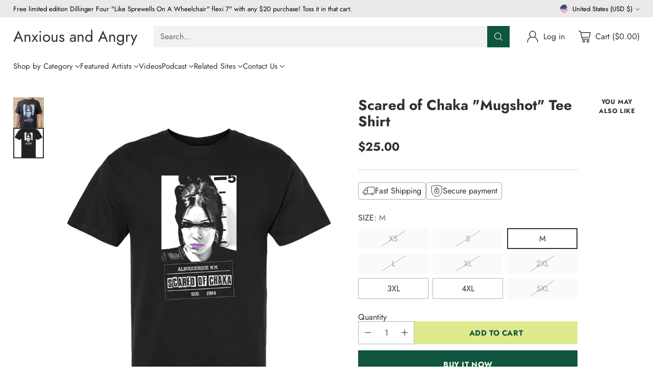

--- FILE ---
content_type: text/javascript; charset=utf-8
request_url: https://anxiousandangry.com/products/scared-of-chaka-mugshot-tee-shirt.js
body_size: 636
content:
{"id":6939584823366,"title":"Scared of Chaka \"Mugshot\" Tee Shirt","handle":"scared-of-chaka-mugshot-tee-shirt","description":"\u003cp\u003eSOC back at it with a new jam. Ask for the story. \u003c\/p\u003e","published_at":"2022-06-17T09:54:01-05:00","created_at":"2022-06-16T18:46:42-05:00","vendor":"Scared of Chaka","type":"Clothing","tags":["2XL","3XL","4XL","5XL","Accessories\/Art","American Apparel","Clothing","L","M","Mugs","NEW","S","Scared Of Chaka","Tees","XL","XS"],"price":2500,"price_min":2500,"price_max":2500,"available":true,"price_varies":false,"compare_at_price":null,"compare_at_price_min":0,"compare_at_price_max":0,"compare_at_price_varies":false,"variants":[{"id":40132959076422,"title":"XS","option1":"XS","option2":null,"option3":null,"sku":null,"requires_shipping":true,"taxable":true,"featured_image":{"id":29345373978694,"product_id":6939584823366,"position":2,"created_at":"2022-06-17T09:52:32-05:00","updated_at":"2022-07-11T13:26:26-05:00","alt":null,"width":2655,"height":3320,"src":"https:\/\/cdn.shopify.com\/s\/files\/1\/0046\/3142\/9190\/products\/SOCMug.png?v=1657563986","variant_ids":[40132959076422,40132959109190,40132959141958,40132959174726,40132959240262,40132959305798,40132959338566,40132959371334,40132959404102]},"available":false,"name":"Scared of Chaka \"Mugshot\" Tee Shirt - XS","public_title":"XS","options":["XS"],"price":2500,"weight":235,"compare_at_price":null,"inventory_management":"shopify","barcode":"","featured_media":{"alt":null,"id":21621952708678,"position":2,"preview_image":{"aspect_ratio":0.8,"height":3320,"width":2655,"src":"https:\/\/cdn.shopify.com\/s\/files\/1\/0046\/3142\/9190\/products\/SOCMug.png?v=1657563986"}},"requires_selling_plan":false,"selling_plan_allocations":[]},{"id":40132959109190,"title":"S","option1":"S","option2":null,"option3":null,"sku":null,"requires_shipping":true,"taxable":true,"featured_image":{"id":29345373978694,"product_id":6939584823366,"position":2,"created_at":"2022-06-17T09:52:32-05:00","updated_at":"2022-07-11T13:26:26-05:00","alt":null,"width":2655,"height":3320,"src":"https:\/\/cdn.shopify.com\/s\/files\/1\/0046\/3142\/9190\/products\/SOCMug.png?v=1657563986","variant_ids":[40132959076422,40132959109190,40132959141958,40132959174726,40132959240262,40132959305798,40132959338566,40132959371334,40132959404102]},"available":false,"name":"Scared of Chaka \"Mugshot\" Tee Shirt - S","public_title":"S","options":["S"],"price":2500,"weight":235,"compare_at_price":null,"inventory_management":"shopify","barcode":null,"featured_media":{"alt":null,"id":21621952708678,"position":2,"preview_image":{"aspect_ratio":0.8,"height":3320,"width":2655,"src":"https:\/\/cdn.shopify.com\/s\/files\/1\/0046\/3142\/9190\/products\/SOCMug.png?v=1657563986"}},"requires_selling_plan":false,"selling_plan_allocations":[]},{"id":40132959141958,"title":"M","option1":"M","option2":null,"option3":null,"sku":null,"requires_shipping":true,"taxable":true,"featured_image":{"id":29345373978694,"product_id":6939584823366,"position":2,"created_at":"2022-06-17T09:52:32-05:00","updated_at":"2022-07-11T13:26:26-05:00","alt":null,"width":2655,"height":3320,"src":"https:\/\/cdn.shopify.com\/s\/files\/1\/0046\/3142\/9190\/products\/SOCMug.png?v=1657563986","variant_ids":[40132959076422,40132959109190,40132959141958,40132959174726,40132959240262,40132959305798,40132959338566,40132959371334,40132959404102]},"available":true,"name":"Scared of Chaka \"Mugshot\" Tee Shirt - M","public_title":"M","options":["M"],"price":2500,"weight":235,"compare_at_price":null,"inventory_management":"shopify","barcode":null,"featured_media":{"alt":null,"id":21621952708678,"position":2,"preview_image":{"aspect_ratio":0.8,"height":3320,"width":2655,"src":"https:\/\/cdn.shopify.com\/s\/files\/1\/0046\/3142\/9190\/products\/SOCMug.png?v=1657563986"}},"requires_selling_plan":false,"selling_plan_allocations":[]},{"id":40132959174726,"title":"L","option1":"L","option2":null,"option3":null,"sku":null,"requires_shipping":true,"taxable":true,"featured_image":{"id":29345373978694,"product_id":6939584823366,"position":2,"created_at":"2022-06-17T09:52:32-05:00","updated_at":"2022-07-11T13:26:26-05:00","alt":null,"width":2655,"height":3320,"src":"https:\/\/cdn.shopify.com\/s\/files\/1\/0046\/3142\/9190\/products\/SOCMug.png?v=1657563986","variant_ids":[40132959076422,40132959109190,40132959141958,40132959174726,40132959240262,40132959305798,40132959338566,40132959371334,40132959404102]},"available":false,"name":"Scared of Chaka \"Mugshot\" Tee Shirt - L","public_title":"L","options":["L"],"price":2500,"weight":235,"compare_at_price":null,"inventory_management":"shopify","barcode":null,"featured_media":{"alt":null,"id":21621952708678,"position":2,"preview_image":{"aspect_ratio":0.8,"height":3320,"width":2655,"src":"https:\/\/cdn.shopify.com\/s\/files\/1\/0046\/3142\/9190\/products\/SOCMug.png?v=1657563986"}},"requires_selling_plan":false,"selling_plan_allocations":[]},{"id":40132959240262,"title":"XL","option1":"XL","option2":null,"option3":null,"sku":null,"requires_shipping":true,"taxable":true,"featured_image":{"id":29345373978694,"product_id":6939584823366,"position":2,"created_at":"2022-06-17T09:52:32-05:00","updated_at":"2022-07-11T13:26:26-05:00","alt":null,"width":2655,"height":3320,"src":"https:\/\/cdn.shopify.com\/s\/files\/1\/0046\/3142\/9190\/products\/SOCMug.png?v=1657563986","variant_ids":[40132959076422,40132959109190,40132959141958,40132959174726,40132959240262,40132959305798,40132959338566,40132959371334,40132959404102]},"available":false,"name":"Scared of Chaka \"Mugshot\" Tee Shirt - XL","public_title":"XL","options":["XL"],"price":2500,"weight":235,"compare_at_price":null,"inventory_management":"shopify","barcode":null,"featured_media":{"alt":null,"id":21621952708678,"position":2,"preview_image":{"aspect_ratio":0.8,"height":3320,"width":2655,"src":"https:\/\/cdn.shopify.com\/s\/files\/1\/0046\/3142\/9190\/products\/SOCMug.png?v=1657563986"}},"requires_selling_plan":false,"selling_plan_allocations":[]},{"id":40132959305798,"title":"2XL","option1":"2XL","option2":null,"option3":null,"sku":null,"requires_shipping":true,"taxable":true,"featured_image":{"id":29345373978694,"product_id":6939584823366,"position":2,"created_at":"2022-06-17T09:52:32-05:00","updated_at":"2022-07-11T13:26:26-05:00","alt":null,"width":2655,"height":3320,"src":"https:\/\/cdn.shopify.com\/s\/files\/1\/0046\/3142\/9190\/products\/SOCMug.png?v=1657563986","variant_ids":[40132959076422,40132959109190,40132959141958,40132959174726,40132959240262,40132959305798,40132959338566,40132959371334,40132959404102]},"available":false,"name":"Scared of Chaka \"Mugshot\" Tee Shirt - 2XL","public_title":"2XL","options":["2XL"],"price":2500,"weight":235,"compare_at_price":null,"inventory_management":"shopify","barcode":null,"featured_media":{"alt":null,"id":21621952708678,"position":2,"preview_image":{"aspect_ratio":0.8,"height":3320,"width":2655,"src":"https:\/\/cdn.shopify.com\/s\/files\/1\/0046\/3142\/9190\/products\/SOCMug.png?v=1657563986"}},"requires_selling_plan":false,"selling_plan_allocations":[]},{"id":40132959338566,"title":"3XL","option1":"3XL","option2":null,"option3":null,"sku":null,"requires_shipping":true,"taxable":true,"featured_image":{"id":29345373978694,"product_id":6939584823366,"position":2,"created_at":"2022-06-17T09:52:32-05:00","updated_at":"2022-07-11T13:26:26-05:00","alt":null,"width":2655,"height":3320,"src":"https:\/\/cdn.shopify.com\/s\/files\/1\/0046\/3142\/9190\/products\/SOCMug.png?v=1657563986","variant_ids":[40132959076422,40132959109190,40132959141958,40132959174726,40132959240262,40132959305798,40132959338566,40132959371334,40132959404102]},"available":true,"name":"Scared of Chaka \"Mugshot\" Tee Shirt - 3XL","public_title":"3XL","options":["3XL"],"price":2500,"weight":235,"compare_at_price":null,"inventory_management":"shopify","barcode":null,"featured_media":{"alt":null,"id":21621952708678,"position":2,"preview_image":{"aspect_ratio":0.8,"height":3320,"width":2655,"src":"https:\/\/cdn.shopify.com\/s\/files\/1\/0046\/3142\/9190\/products\/SOCMug.png?v=1657563986"}},"requires_selling_plan":false,"selling_plan_allocations":[]},{"id":40132959371334,"title":"4XL","option1":"4XL","option2":null,"option3":null,"sku":null,"requires_shipping":true,"taxable":true,"featured_image":{"id":29345373978694,"product_id":6939584823366,"position":2,"created_at":"2022-06-17T09:52:32-05:00","updated_at":"2022-07-11T13:26:26-05:00","alt":null,"width":2655,"height":3320,"src":"https:\/\/cdn.shopify.com\/s\/files\/1\/0046\/3142\/9190\/products\/SOCMug.png?v=1657563986","variant_ids":[40132959076422,40132959109190,40132959141958,40132959174726,40132959240262,40132959305798,40132959338566,40132959371334,40132959404102]},"available":true,"name":"Scared of Chaka \"Mugshot\" Tee Shirt - 4XL","public_title":"4XL","options":["4XL"],"price":2500,"weight":235,"compare_at_price":null,"inventory_management":"shopify","barcode":null,"featured_media":{"alt":null,"id":21621952708678,"position":2,"preview_image":{"aspect_ratio":0.8,"height":3320,"width":2655,"src":"https:\/\/cdn.shopify.com\/s\/files\/1\/0046\/3142\/9190\/products\/SOCMug.png?v=1657563986"}},"requires_selling_plan":false,"selling_plan_allocations":[]},{"id":40132959404102,"title":"5XL","option1":"5XL","option2":null,"option3":null,"sku":null,"requires_shipping":true,"taxable":true,"featured_image":{"id":29345373978694,"product_id":6939584823366,"position":2,"created_at":"2022-06-17T09:52:32-05:00","updated_at":"2022-07-11T13:26:26-05:00","alt":null,"width":2655,"height":3320,"src":"https:\/\/cdn.shopify.com\/s\/files\/1\/0046\/3142\/9190\/products\/SOCMug.png?v=1657563986","variant_ids":[40132959076422,40132959109190,40132959141958,40132959174726,40132959240262,40132959305798,40132959338566,40132959371334,40132959404102]},"available":false,"name":"Scared of Chaka \"Mugshot\" Tee Shirt - 5XL","public_title":"5XL","options":["5XL"],"price":2500,"weight":235,"compare_at_price":null,"inventory_management":"shopify","barcode":null,"featured_media":{"alt":null,"id":21621952708678,"position":2,"preview_image":{"aspect_ratio":0.8,"height":3320,"width":2655,"src":"https:\/\/cdn.shopify.com\/s\/files\/1\/0046\/3142\/9190\/products\/SOCMug.png?v=1657563986"}},"requires_selling_plan":false,"selling_plan_allocations":[]}],"images":["\/\/cdn.shopify.com\/s\/files\/1\/0046\/3142\/9190\/products\/IMG_8212.jpg?v=1657563986","\/\/cdn.shopify.com\/s\/files\/1\/0046\/3142\/9190\/products\/SOCMug.png?v=1657563986"],"featured_image":"\/\/cdn.shopify.com\/s\/files\/1\/0046\/3142\/9190\/products\/IMG_8212.jpg?v=1657563986","options":[{"name":"SIZE","position":1,"values":["XS","S","M","L","XL","2XL","3XL","4XL","5XL"]}],"url":"\/products\/scared-of-chaka-mugshot-tee-shirt","media":[{"alt":null,"id":21710046298182,"position":1,"preview_image":{"aspect_ratio":1.0,"height":1512,"width":1512,"src":"https:\/\/cdn.shopify.com\/s\/files\/1\/0046\/3142\/9190\/products\/IMG_8212.jpg?v=1657563986"},"aspect_ratio":1.0,"height":1512,"media_type":"image","src":"https:\/\/cdn.shopify.com\/s\/files\/1\/0046\/3142\/9190\/products\/IMG_8212.jpg?v=1657563986","width":1512},{"alt":null,"id":21621952708678,"position":2,"preview_image":{"aspect_ratio":0.8,"height":3320,"width":2655,"src":"https:\/\/cdn.shopify.com\/s\/files\/1\/0046\/3142\/9190\/products\/SOCMug.png?v=1657563986"},"aspect_ratio":0.8,"height":3320,"media_type":"image","src":"https:\/\/cdn.shopify.com\/s\/files\/1\/0046\/3142\/9190\/products\/SOCMug.png?v=1657563986","width":2655}],"requires_selling_plan":false,"selling_plan_groups":[]}